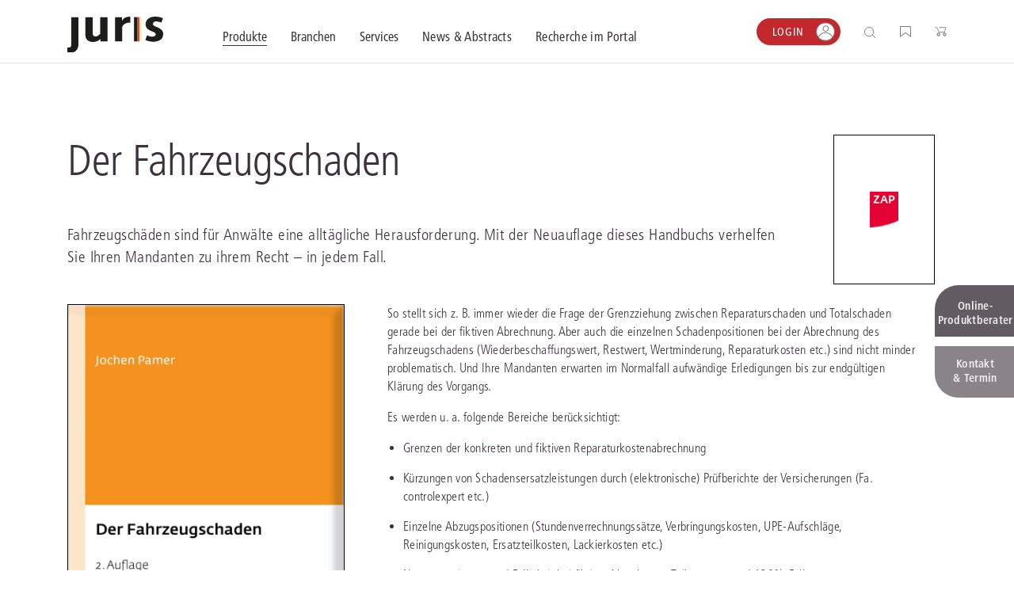

--- FILE ---
content_type: text/html;charset=UTF-8
request_url: https://landesrecht.sachsen-anhalt.de/jportal/nav/produkte/werk/der-fahrzeugschaden.jsp
body_size: 13856
content:

<!DOCTYPE html>
<html lang="de">
<!-- h98e5oiu5vjh76rpfo98ifzte90ht -->
<head>
<script>
window.addEventListener('CookiebotOnAccept', function (e) {
if (Cookiebot.consent.marketing)
{
(function() {
var mf = document.createElement("script");
mf.type = "text/javascript"; mf.defer = true;
mf.src = "//cdn.mouseflow.com/projects/f767e9b4-b5a5-4e7e-83a7-99044c4aac9a.js";
document.getElementsByTagName("head")[0].appendChild(mf);
})();
}
}, false);
</script>
<meta name="facebook-domain-verification" content="6v3gwbrl1cvrryjby4i19h9cdqcgml" />
<title>Der Fahrzeugschaden</title>
<!-- metatags -->
<meta name='robots' content='all' />
<meta name="verify-v1" content="vYD6ecFy/6NeqCDKAL1jCdBYf5ICtlF69p5LhBKI1YA=" />
<meta name="description" content="Pamer, Der Fahrzeugschaden - Digital & intelligent vernetzt im juris Portal ✔️" />
<!-- END metatags -->
<meta charset="utf-8">
<meta name="viewport" content="width=device-width, initial-scale=1, shrink-to-fit=no">
<!-- V37_26_02_V37_26_02 09.01.2026 12:02:51 - 20.01.2026 05:30:58 - anon - CD5FECCD5DAABC6EE3CE55E01D2045C9.jp24 - jpkv - jploginkv -->
<link rel="icon" href="https://www.juris.de/jportal/nav/favicon.ico" type="image/x-icon">
<link rel="shortcut icon" href="https://www.juris.de/jportal/nav/favicon.ico" />
<meta name="title" content="Der Fahrzeugschaden&nbsp;|&nbsp;juris">
<link rel="canonical" href="https://www.juris.de/jportal/nav/produkte/werk/der-fahrzeugschaden.jsp" />
<meta name="twitter:title" content="Der Fahrzeugschaden&nbsp;|&nbsp;juris">
<meta name="twitter:description" content="Pamer, Der Fahrzeugschaden - Digital & intelligent vernetzt im juris Portal ✔️">
<meta name="twitter:image" content="https://www.juris.de/jportal/cms/remote_media/media/produktbilder_1/dav_hb_fzs.png">
<meta property="og:title" content="Der Fahrzeugschaden&nbsp;|&nbsp;juris">
<meta property="og:description" content="Pamer, Der Fahrzeugschaden - Digital & intelligent vernetzt im juris Portal ✔️">
<meta property="og:image" content="https://www.juris.de/jportal/cms/remote_media/media/produktbilder_1/dav_hb_fzs.png">
<meta property="og:type" content="website">
<script type="text/javascript">
  // Funktion zum Auslesen eines Cookies
  function getCookie(name) {
   const match = document.cookie.match(new RegExp('(^| )' + name + '=([^;]+)'));
  return match ? match[2] : null;
 }
window.addEventListener('CookiebotOnConsentReady', function (e) {
if (Cookiebot.consent.marketing){
}
}, false);
</script>
<script>(
function(w,d,s,l,i)
{
w[l]=w[l]||[];
w[l].push({'gtm.start':new Date().getTime(),event:'gtm.js'});
var f = d.getElementsByTagName(s)[0];
var j = d.createElement(s);
var dl;
if(l!='dataLayer')
{
dl = '&l='+l;
}
else
{
dl = '';
}
j.async=true;
j.src='https://www.googletagmanager.com/gtm.js?id='+i+dl;f.parentNode.insertBefore(j,f);})
(window,document,'script','dataLayer','GTM-KDMPQ3');
</script>
<script async src="https://www.googletagmanager.com/gtag/js?id=AW-872666471"></script>
<script>
window.dataLayer = window.dataLayer || [];
function gtag(){dataLayer.push(arguments);}
gtag('js', new Date());
gtag('config', 'AW-872666471');
</script>
<link rel="stylesheet" href="/jportal/nav/css/relaunch2021css/main.min-2.css?v=1768485633708">
<link rel="stylesheet" href="/jportal/nav/css/relaunch2021css/main.min.css.map?v=1768485628007">
<link rel="stylesheet" href="/jportal/nav/css/relaunch2021css/cb.css?v=1641571419197">
<script type="text/javascript">
function getCookieValue(a) {
const b = document.cookie.match('(^|;)\\s*' + a + '\\s*=\\s*([^;]+)');
return b ? b.pop() : '';
}
function get_etseg1(){
const init_out = "kein";
var out = init_out;
const FULLCUSTOMER = "fullcustomer";
const TESTCUSTOMER = "testcustomer";
const ACTIONCUSTOMER = "actioncustomer";
const c_full = getCookieValue(FULLCUSTOMER);
const c_test = getCookieValue(TESTCUSTOMER);
const c_action = getCookieValue(ACTIONCUSTOMER);
if(c_full == "1"){
out = FULLCUSTOMER;
} else if (c_test == "1"){
out = TESTCUSTOMER;
}
if (c_action == "1"){
out = (out != init_out) ? out +"_action" : ACTIONCUSTOMER;
}
return out;
}
</script>
<script type="text/javascript">
<!-- Copyright (c) 2000-2022 etracker GmbH. All rights reserved. -->
<!-- This material may not be reproduced, displayed, modified or distributed -->
<!-- without the express prior written permission of the copyright holder. -->
<!-- etracker tracklet 5.0 -->
// var et_pagename = "";
// var et_areas = "";
// var et_tval = 0;
// var et_tsale = 0;
// var et_tonr = "";
// var et_basket = "";
var et_seg1 = get_etseg1();
</script>
<script id="_etLoader" type="text/javascript" charset="UTF-8" data-block-cookies="true" data-respect-dnt="true" data-secure-code="ho94EK" src="//code.etracker.com/code/e.js" async></script>
<!-- etracker tracklet 5.0 end -->
</head>
<body>
<!-- Google Tag Manager (noscript) -->
<noscript><iframe src="https://www.googletagmanager.com/ns.html?id=GTM-KDMPQ3"
height="0" width="0" style="display:none;visibility:hidden"></iframe></noscript>
<!-- End Google Tag Manager (noscript) -->
<header class="header">
<div class="navigation" >
<div class="container">
<div class="navigation__content">
<button class="navigation__menu-button">
<img class="navigation__menu-button--menu" src="/jportal/nav/assets/icons/icon_burger_menu.svg"></img>
<img class="navigation__menu-button--close" src="/jportal/nav/assets/icons/icon_close_cross.svg"></img>
</button>
<div class="navigation__logo">
<a href="/jportal/nav/index.jsp"
title="juris Logo"
>
<img class="navigation__logo-image"
src="/jportal/nav/assets/logos/juris-logo-without-claim.svg"
alt="juris Logo"
>
</a>
</div>
<nav class="navigation__main">
<div class="navigation__main-container container">
<ul class="navigation__list">
<li class="navigation__list-item">
<button class="navigation__link navigation__link--active megamenu__button" data-megamenu-level="0">
<span class="navigation__link-text">Produkte</span>
</button>
<div class="megamenu container" >
<div class="megamenu__content megamenu__content--products">
<div class="megamenu__row row">
<div class="col-12">
<button class="megamenu__back text-icon-link text-icon-link--back">
<span class="text-icon-link__icon"></span>
<span class="text-icon-link__text">zurück</span>
</button>
</div>
<div class="col-12">
<div class="megamenu__header">
<div class="megamenu__header-text-content">
<h2 class="megamenu__title">Wählen Sie bitte ein Produktsegment.</h2>
<div class="megamenu__text">Schalten Sie mit unseren flexibel kombinierbaren Produkten Inhalte und Features im juris Portal frei. <a class="cta-button cta-button--button-white mb-0 ml-2"
href="/jportal/nav/produkte/unsere-produkte.jsp"
target="_self" >Alle Produkte anzeigen</a>
</div>
</div>
<div class="megamenu__button-container">
<div class="megamenu__button-wishlist">
<a href="/jportal/nav/produkte/merkliste/index.jsp" class="navigation__function-link">
<img class="navigation__function-image navigation__function-image--wishlist" src="/jportal/nav/assets/icons/wunschliste.svg" alt="">
<span class="navigation__function-marker navigation__function-marker--wishlist" style="visibility: hidden;">
<span class="navigation__function-marker-text navigation__function-marker-text--wishlist">0</span>
</span>
</a>
</div>
<div class="megamenu__button-shopping-cart">
<a href="/jportal/nav/juris-shop/index.jsp" class="navigation__function-link">
<img class="navigation__function-image" src="/jportal/nav/assets/icons/einkaufswagen.svg" alt="">
<span class="navigation__function-marker navigation__function-marker--cart">
<span class="navigation__function-marker-text navigation__function-marker-text--cart">0</span>
</span>
</a>
</div>
</div>
</div>
</div>
</div>
<div class="megamenu__row row justify-content-between">
<div class="col-12 col-md-6 col-lg-3 megamenu__col">
<div class="teaser-card teaser-card--megamenu teaser-card--recht">
<a class="teaser-card__wrapper-link" href="/jportal/nav/recht/index.jsp">
<div class="teaser-card__image-link" href="/jportal/nav/recht/index.jsp">
<picture class="teaser-card__image">
<source media="(min-width:375px)" srcset="/jportal/nav/bilder/header/jur-header-kanzlei-post.webp">
<img src="/jportal/nav/bilder/header/jur-header-kanzlei-post.jpg"
srcset="/jportal/nav/bilder/header/jur-header-kanzlei-post.jpg 1x, /jportal/nav/bilder/header/jur-header-kanzlei-post.jpg 2x"
alt="juris Recht"
>
</picture>
</div>
<div class="teaser-card__title"><span>juris Recht</span></div>
<div class="teaser-card__text">
<p>Vollständig und vernetzt: Übergreifende Rechtsinformationen sowie vertiefende Inhalte zu allen Fachgebieten <strong>für Legal Professionals</strong>.</p>
</div>
<span class="text-icon-link text-icon-link--link">
<span class="text-icon-link__icon"></span>
<span class="text-icon-link__text">mehr erfahren</span>
</span>
</a>
<div class="megamenu" >
<div class="container megamenu__content">
<div class="megamenu__row row">
<div class="col-12">
<button class="megamenu__back megamenu__back--subpage text-icon-link text-icon-link--back">
<span class="text-icon-link__icon"></span>
<span class="text-icon-link__text">zurück</span>
</button>
</div>
<div class="col-10 col-md-5 col-lg-3">
<div class="megamenu__product-category">
<a class="megamenu__product-category-image-link"
href="/jportal/nav/recht/index.jsp#recht"
title="zu den Produkten">
<picture class="megamenu__product-category-image">
<source media="(min-width:375px)" srcset="/jportal/nav/bilder/header/jur-header-kanzlei-post.webp">
<img src="/jportal/nav/bilder/header/jur-header-kanzlei-post.jpg"
srcset="/jportal/nav/bilder/header/jur-header-kanzlei-post.jpg 1x, /jportal/nav/bilder/header/jur-header-kanzlei-post.jpg 2x"
alt="juris Recht"
>
</picture>
</a>
<span class="megamenu__product-category-title">juris Recht</span>
<a class="cta-button cta-button--button-white"
href="/jportal/nav/recht/index.jsp#recht"
>zu den Produkten</a>
</div>
</div>
<div class="col-12 d-md-none">
<hr>
</div>
<div class="col-10 col-md-6 col-lg-7 megamenu__product-category-content">
<div class="row">
<div class="col-12">
<span class="megamenu__category-title">
Oder direkt in einen Bereich einsteigen?
</span>
</div>
<div class="col-12 col-lg-6">
<div class="megamenu-intro" >
<span class="megamenu-intro__headline">Grundausstattung</span>
<div class="megamenu-intro__text"><p>Legen Sie die zuverl&auml;ssige und fachgebiets&uuml;bergreifende Basis f&uuml;r Ihren Rechtsalltag.</p></div>
<a
href="/jportal/nav/produkte/unsere-produkte.jsp#grundausstattung"
target="_self"
class="text-icon-link text-icon-link--link"
>
<span class="text-icon-link__icon"></span>
<span class="text-icon-link__text">zur Grundausstattung</span>
</a>
</div>
</div>
<div class="col-12 col-lg-6">
<div class="megamenu-intro" >
<span class="megamenu-intro__headline">Vertiefende Inhalte</span>
<div class="megamenu-intro__text"><p>Profitieren Sie von erg&auml;nzenden L&ouml;sungen und Arbeitshilfen f&uuml;r ausgew&auml;hlte Anwendungsbereiche.</p></div>
<a
href="/jportal/nav/produkte/unsere-produkte.jsp#vertiefedeineinhalte"
target="_self"
class="text-icon-link text-icon-link--link"
>
<span class="text-icon-link__icon"></span>
<span class="text-icon-link__text">zu den Inhalten</span>
</a>
</div>
</div>
<div class="col-12 mt-3 mt-lg-0">
<div class="megamenu-intro">
<span class="megamenu-intro__headline">Fachgebiete</span>
<div class="megamenu-intro__text"><p>Finden Sie L&ouml;sungen und Inhalte, die zu Ihrem Fachgebiet passen.</p></div>
</div>
<ul class="megamenu__subpages megamenu__subpages--col-2">
<li class="megamenu__subpage">
<a href="/jportal/nav/produkte/unsere-produkte.jsp#arbeit" class="text-icon-link text-icon-link--link">
<span class="text-icon-link__icon"></span>
<span class="text-icon-link__text">Arbeitsrecht</span>
</a>
</li>
<li class="megamenu__subpage">
<a href="/jportal/nav/produkte/unsere-produkte.jsp#aussenwirtschaft" class="text-icon-link text-icon-link--link">
<span class="text-icon-link__icon"></span>
<span class="text-icon-link__text">Außenwirtschaftsrecht</span>
</a>
</li>
<li class="megamenu__subpage">
<a href="/jportal/nav/produkte/unsere-produkte.jsp#bank" class="text-icon-link text-icon-link--link">
<span class="text-icon-link__icon"></span>
<span class="text-icon-link__text">Bankrecht</span>
</a>
</li>
<li class="megamenu__subpage">
<a href="/jportal/nav/produkte/unsere-produkte.jsp#compliance" class="text-icon-link text-icon-link--link">
<span class="text-icon-link__icon"></span>
<span class="text-icon-link__text">Compliance</span>
</a>
</li>
<li class="megamenu__subpage">
<a href="/jportal/nav/produkte/unsere-produkte.jsp#datenschutz" class="text-icon-link text-icon-link--link">
<span class="text-icon-link__icon"></span>
<span class="text-icon-link__text">Datenschutzrecht</span>
</a>
</li>
<li class="megamenu__subpage">
<a href="/jportal/nav/produkte/unsere-produkte.jsp#erb" class="text-icon-link text-icon-link--link">
<span class="text-icon-link__icon"></span>
<span class="text-icon-link__text">Erbrecht</span>
</a>
</li>
<li class="megamenu__subpage">
<a href="/jportal/nav/produkte/unsere-produkte.jsp#familie" class="text-icon-link text-icon-link--link">
<span class="text-icon-link__icon"></span>
<span class="text-icon-link__text">Familienrecht</span>
</a>
</li>
<li class="megamenu__subpage">
<a href="/jportal/nav/produkte/unsere-produkte.jsp#hug" class="text-icon-link text-icon-link--link">
<span class="text-icon-link__icon"></span>
<span class="text-icon-link__text">Handels- und Gesellschaftsrecht</span>
</a>
</li>
<li class="megamenu__subpage">
<a href="/jportal/nav/produkte/unsere-produkte.jsp#insolvenz" class="text-icon-link text-icon-link--link">
<span class="text-icon-link__icon"></span>
<span class="text-icon-link__text">Insolvenzrecht</span>
</a>
</li>
<li class="megamenu__subpage">
<a href="/jportal/nav/produkte/unsere-produkte.jsp#itundmedien" class="text-icon-link text-icon-link--link">
<span class="text-icon-link__icon"></span>
<span class="text-icon-link__text">IT-und Medienrecht</span>
</a>
</li>
<li class="megamenu__subpage">
<a href="/jportal/nav/produkte/unsere-produkte.jsp#kanzlei" class="text-icon-link text-icon-link--link">
<span class="text-icon-link__icon"></span>
<span class="text-icon-link__text">Kanzleimanagement</span>
</a>
</li>
<li class="megamenu__subpage">
<a href="/jportal/nav/produkte/unsere-produkte.jsp#medizin" class="text-icon-link text-icon-link--link">
<span class="text-icon-link__icon"></span>
<span class="text-icon-link__text">Medizinrecht</span>
</a>
</li>
<li class="megamenu__subpage">
<a href="/jportal/nav/produkte/unsere-produkte.jsp#mietundweg" class="text-icon-link text-icon-link--link">
<span class="text-icon-link__icon"></span>
<span class="text-icon-link__text">Miet- und Wohneigentumsrecht</span>
</a>
</li>
<li class="megamenu__subpage">
<a href="/jportal/nav/produkte/unsere-produkte.jsp#notare" class="text-icon-link text-icon-link--link">
<span class="text-icon-link__icon"></span>
<span class="text-icon-link__text">Notare</span>
</a>
</li>
<li class="megamenu__subpage">
<a href="/jportal/nav/produkte/unsere-produkte.jsp#oeffentlicherdienst" class="text-icon-link text-icon-link--link">
<span class="text-icon-link__icon"></span>
<span class="text-icon-link__text">Öffentliches Dienstrecht</span>
</a>
</li>
<li class="megamenu__subpage">
<a href="/jportal/nav/produkte/unsere-produkte.jsp#oeffentlichesrecht" class="text-icon-link text-icon-link--link">
<span class="text-icon-link__icon"></span>
<span class="text-icon-link__text">Öffentliches Recht</span>
</a>
</li>
<li class="megamenu__subpage">
<a href="/jportal/nav/produkte/unsere-produkte.jsp#sozial" class="text-icon-link text-icon-link--link">
<span class="text-icon-link__icon"></span>
<span class="text-icon-link__text">Sozialrecht</span>
</a>
</li>
<li class="megamenu__subpage">
<a href="/jportal/nav/produkte/unsere-produkte.jsp#steuer" class="text-icon-link text-icon-link--link">
<span class="text-icon-link__icon"></span>
<span class="text-icon-link__text">Steuerrecht</span>
</a>
</li>
<li class="megamenu__subpage">
<a href="/jportal/nav/produkte/unsere-produkte.jsp#straf" class="text-icon-link text-icon-link--link">
<span class="text-icon-link__icon"></span>
<span class="text-icon-link__text">Strafrecht</span>
</a>
</li>
<li class="megamenu__subpage">
<a href="/jportal/nav/produkte/unsere-produkte.jsp#unternehmen" class="text-icon-link text-icon-link--link">
<span class="text-icon-link__icon"></span>
<span class="text-icon-link__text">Unternehmensjuristen</span>
</a>
</li>
<li class="megamenu__subpage">
<a href="/jportal/nav/produkte/unsere-produkte.jsp#verkehr" class="text-icon-link text-icon-link--link">
<span class="text-icon-link__icon"></span>
<span class="text-icon-link__text">Verkehrsrecht</span>
</a>
</li>
<li class="megamenu__subpage">
<a href="/jportal/nav/produkte/unsere-produkte.jsp#versicherung" class="text-icon-link text-icon-link--link">
<span class="text-icon-link__icon"></span>
<span class="text-icon-link__text">Versicherungsrecht</span>
</a>
</li>
<li class="megamenu__subpage">
<a href="/jportal/nav/produkte/unsere-produkte.jsp#wettbewerb" class="text-icon-link text-icon-link--link">
<span class="text-icon-link__icon"></span>
<span class="text-icon-link__text">Wettbewerbs- und Immaterialgüterrecht</span>
</a>
</li>
<li class="megamenu__subpage">
<a href="/jportal/nav/produkte/unsere-produkte.jsp#zivil" class="text-icon-link text-icon-link--link">
<span class="text-icon-link__icon"></span>
<span class="text-icon-link__text">Zivil- und Zivilprozessrecht</span>
</a>
</li>
</ul>
</div>
</div>
</div>
</div>
</div>
</div>
</div>
</div>
<div class="col-12 col-md-6 col-lg-3 megamenu__col">
<div class="teaser-card teaser-card--megamenu teaser-card--buisness">
<a class="teaser-card__wrapper-link" href="/jportal/nav/business/index.jsp">
<div class="teaser-card__image-link" href="/jportal/nav/business/index.jsp">
<picture class="teaser-card__image">
<source media="(min-width:375px)" srcset="/jportal/nav/bilder/header/jur-header-steuerberater-post.webp">
<img src="/jportal/nav/bilder/header/jur-header-steuerberater-post.jpg"
srcset="/jportal/nav/bilder/header/jur-header-steuerberater-post.jpg 1x, /jportal/nav/bilder/header/jur-header-steuerberater-post.jpg 2x"
alt="juris Business"
>
</picture>
</div>
<div class="teaser-card__title"><span>juris Business</span></div>
<div class="teaser-card__text">
<p>Praxisnah und intuitiv: Schutz vor rechtlichen Risiken <strong>für Unternehmen, Institutionen und Steuerberater</strong>.</p>
</div>
<span class="text-icon-link text-icon-link--link">
<span class="text-icon-link__icon"></span>
<span class="text-icon-link__text">mehr erfahren</span>
</span>
</a>
<div class="megamenu" >
<div class="container megamenu__content">
<div class="megamenu__row row">
<div class="col-12">
<button class="megamenu__back megamenu__back--subpage text-icon-link text-icon-link--back">
<span class="text-icon-link__icon"></span>
<span class="text-icon-link__text">zurück</span>
</button>
</div>
<div class="col-10 col-md-5 col-lg-3">
<div class="megamenu__product-category">
<a class="megamenu__product-category-image-link"
href="/jportal/nav/business/index.jsp#business"
title="zu den Produkten">
<picture class="megamenu__product-category-image">
<source media="(min-width:375px)" srcset="/jportal/nav/bilder/header/jur-header-steuerberater-post.webp">
<img src="/jportal/nav/bilder/header/jur-header-steuerberater-post.jpg"
srcset="/jportal/nav/bilder/header/jur-header-steuerberater-post.jpg 1x, /jportal/nav/bilder/header/jur-header-steuerberater-post.jpg 2x"
alt="juris Business"
>
</picture>
</a>
<span class="megamenu__product-category-title">juris Business</span>
<a class="cta-button cta-button--button-white"
href="/jportal/nav/business/index.jsp#business"
>zu den Produkten</a>
</div>
</div>
<div class="col-12 d-md-none">
<hr>
</div>
<div class="col-10 col-md-6 col-lg-7 megamenu__product-category-content">
<div class="row">
<div class="col-12">
<span class="megamenu__category-title">
juris Business
</span>
</div>
<div class="col-12 col-lg-6">
<div class="megamenu-intro" >
<span class="megamenu-intro__headline">juris Business</span>
<div class="megamenu-intro__text"><p>Praxisnah und pragmatisch: Freuen Sie sich auf anwendungsorientierte L&ouml;sungen f&uuml;r Unternehmen, die in K&uuml;rze verf&uuml;gbar sein werden.</p></div>
<a
href="/jportal/nav/produkte/unsere-produkte.jsp#business"
target="_self"
class="text-icon-link text-icon-link--link"
>
<span class="text-icon-link__icon"></span>
<span class="text-icon-link__text">zu den Produkten</span>
</a>
</div>
</div>
<div class="col-12 mt-3 mt-lg-0">
<div class="megamenu-intro">
</div>
<ul class="megamenu__subpages megamenu__subpages--col-2">
</ul>
</div>
</div>
</div>
</div>
</div>
</div>
</div>
</div>
<div class="col-12 col-md-6 col-lg-3 megamenu__col">
<div class="teaser-card teaser-card--megamenu teaser-card--akademie">
<a class="teaser-card__wrapper-link" href="/jportal/nav/akademie/index.jsp">
<div class="teaser-card__image-link" href="/jportal/nav/akademie/index.jsp">
<picture class="teaser-card__image">
<source media="(min-width:375px)" srcset="/jportal/nav/bilder/header/jur-header-akademie-post.webp">
<img src="/jportal/nav/bilder/header/jur-header-akademie-post.jpg"
srcset="/jportal/nav/bilder/header/jur-header-akademie-post.jpg 1x, /jportal/nav/bilder/header/jur-header-akademie-post.jpg 2x"
alt="juris Akademie"
>
</picture>
</div>
<div class="teaser-card__title"><span>juris Akademie</span></div>
<div class="teaser-card__text">
<p>Qualifiziert und zertifiziert: Online-Fortbildungen <strong>für Fachanwälte</strong> in allen wichtigen Fachgebieten.</p>
</div>
<span class="text-icon-link text-icon-link--link">
<span class="text-icon-link__icon"></span>
<span class="text-icon-link__text">mehr erfahren</span>
</span>
</a>
<div class="megamenu" >
<div class="container megamenu__content">
<div class="megamenu__row row">
<div class="col-12">
<button class="megamenu__back megamenu__back--subpage text-icon-link text-icon-link--back">
<span class="text-icon-link__icon"></span>
<span class="text-icon-link__text">zurück</span>
</button>
</div>
<div class="col-10 col-md-5 col-lg-3">
<div class="megamenu__product-category">
<a class="megamenu__product-category-image-link"
href="/jportal/nav/akademie/index.jsp#akademie"
title="zu den Produkten">
<picture class="megamenu__product-category-image">
<source media="(min-width:375px)" srcset="/jportal/nav/bilder/header/jur-header-akademie-post.webp">
<img src="/jportal/nav/bilder/header/jur-header-akademie-post.jpg"
srcset="/jportal/nav/bilder/header/jur-header-akademie-post.jpg 1x, /jportal/nav/bilder/header/jur-header-akademie-post.jpg 2x"
alt="juris Akademie"
>
</picture>
</a>
<span class="megamenu__product-category-title">juris Akademie</span>
<a class="cta-button cta-button--button-white"
href="/jportal/nav/akademie/index.jsp#akademie"
>zu den Produkten</a>
</div>
</div>
<div class="col-12 d-md-none">
<hr>
</div>
<div class="col-10 col-md-6 col-lg-7 megamenu__product-category-content">
<div class="row">
<div class="col-12">
<span class="megamenu__category-title">
juris Akademie
</span>
</div>
<div class="col-12 col-lg-6">
<div class="megamenu-intro" >
<span class="megamenu-intro__headline">Qualifizierte und zertifizierte Fortbildung</span>
<div class="megamenu-intro__text"><p>Vertiefen Sie online Ihre Kenntnisse in verschiedensten Fachgebieten, um immer auf dem neuesten Rechtsstand zu sein.</p></div>
<a
href="/jportal/nav/produkte/unsere-produkte.jsp#akademie"
target="_self"
class="text-icon-link text-icon-link--link"
>
<span class="text-icon-link__icon"></span>
<span class="text-icon-link__text">zu den Produkten</span>
</a>
</div>
</div>
<div class="col-12 mt-3 mt-lg-0">
<div class="megamenu-intro">
</div>
<ul class="megamenu__subpages megamenu__subpages--col-2">
</ul>
</div>
</div>
</div>
</div>
</div>
</div>
</div>
</div>
</div>
<hr>
<div class="megamenu__row row justify-content-between">
<div class="megamenu__consulting-tool">
<div class="megamenu__consulting-tool-container container">
<div class="megamenu__consulting-tool-text-content">
<h3 class="megamenu__consulting-tool-headline">PRODUKTBERATUNG</h3>
<div class="megamenu__consulting-tool-info-text">
<p>Wir beraten Sie persönlich unter <strong>0681 - 5866 4466</strong> (Mo-Do 9-18 Uhr, Fr 9-17 Uhr).<br>
Testen Sie auch gerne unseren Online-Produktberater für eine erste Produktempfehlung.</p>
</div>
</div>
<div class="megamenu__product-advisor-container">
<span class=""><a class="cta-button cta-button--button-white"
href="/jportal/nav/produkte/index.jsp#/fragen/branche"
target="_self" >Online-Produktberater starten</a>
</span>
</div>
</div>
</div>
</div>
</div>
</div>
</li>
<li class="navigation__list-item">
<button class="navigation__link megamenu__button" data-megamenu-level="0">
<span class="navigation__link-text">Branchen</span>
</button>
<div class="megamenu container" >
<div class="megamenu__content megamenu__content--branchs">
<div class="megamenu__row row">
<div class="col-12">
<button class="megamenu__back text-icon-link text-icon-link--back">
<span class="text-icon-link__icon"></span>
<span class="text-icon-link__text">zurück</span>
</button>
</div>
<div class="col-12">
<div class="megamenu__header">
<div class="megamenu__header-text-content">
<h2 class="megamenu__title">Kompetenz für jede Branche</h2>
<div class="megamenu__text">Erfahren Sie, welche Vorteile die Lösungen von juris für Ihre Branche bieten.</div>
</div>
<div class="megamenu__button-container">
<div class="megamenu__button-wishlist">
<a href="/jportal/nav/produkte/merkliste/index.jsp" class="navigation__function-link">
<img class="navigation__function-image navigation__function-image--wishlist" src="/jportal/nav/assets/icons/wunschliste.svg" alt="">
<span class="navigation__function-marker navigation__function-marker--wishlist" style="visibility: hidden;">
<span class="navigation__function-marker-text navigation__function-marker-text--wishlist">0</span>
</span>
</a>
</div>
<div class="megamenu__button-shopping-cart">
<a href="/jportal/nav/juris-shop/index.jsp" class="navigation__function-link">
<img class="navigation__function-image" src="/jportal/nav/assets/icons/einkaufswagen.svg" alt="">
<span class="navigation__function-marker navigation__function-marker--cart">
<span class="navigation__function-marker-text navigation__function-marker-text--cart">0</span>
</span>
</a>
</div>
</div>
</div>
</div>
</div>
<div class="megamenu__row row">
<div class="col-12 col-md-6 col-lg-3 megamenu__col">
<div class="teaser-card teaser-card--megamenu teaser-card--branche">
<a class="teaser-card__wrapper-link" href="/jportal/nav/branchen/index.jsp" title="alle Branchen">
<div class="teaser-card__image-link">
<picture class="teaser-card__image">
<source media="(min-width:375px)" srcset="/jportal/nav/bilder/header/jur-header-recht-post.webp">
<img src="/jportal/nav/bilder/header/jur-header-recht-post.webp"
srcset="/jportal/nav/bilder/header/jur-header-recht-post.webp 1x, /jportal/nav/bilder/header/jur-header-recht-post.webp 2x"
alt="Alle Branchen"
>
</picture>
</div>
<div class="teaser-card__text">
<p>Bei juris erhalten Sie genau die juristischen Informationen und Management-Tools, die Ihre Arbeitsprozesse erleichtern &ndash; aktuell, vollst&auml;ndig und intelligent vernetzt.</p><p>Durch unsere langj&auml;hrige Zusammenarbeit mit namhaften Kunden konnten wir unser Portfolio optimal auf Ihre Anforderungen abstimmen.</p>
</div>
<span class="text-icon-link text-icon-link--link">
<span class="text-icon-link__icon"></span>
<span class="text-icon-link__text">alle Branchen</span>
</span>
</a>
</div>
</div>
<div class="col-12 col-md-6 col-lg-6 megamenu__col">
<div class="megamenu__branchen-list">
<div class="megamenu-intro">
<span class="megamenu-intro__headline">DIREKT ZU IHRER BRANCHE</span>
</div>
<div class="megamenu__sublinks megamenu__sublinks--as-partial">
<ol class="navigation-sublinks">
<li class="navigation-sublinks__sublink">
<a href="/jportal/nav/branchen/rechtsanwaltskanzlei/index.jsp" class="text-icon-link text-icon-link--link">
<span class="text-icon-link__icon"></span>
<span class="text-icon-link__text">Rechtsanwaltskanzlei</span>
</a>
</li>
<li class="navigation-sublinks__sublink">
<a href="/jportal/nav/branchen/notariat/index.jsp" class="text-icon-link text-icon-link--link">
<span class="text-icon-link__icon"></span>
<span class="text-icon-link__text">Notariat</span>
</a>
</li>
<li class="navigation-sublinks__sublink">
<a href="/jportal/nav/branchen/steuerberatung-und-wirtschaftsprüfung/index.jsp" class="text-icon-link text-icon-link--link">
<span class="text-icon-link__icon"></span>
<span class="text-icon-link__text">Steuerberatung und Wirtschaftsprüfung</span>
</a>
</li>
<li class="navigation-sublinks__sublink">
<a href="/jportal/nav/branchen/öffentliche-verwaltung/index.jsp" class="text-icon-link text-icon-link--link">
<span class="text-icon-link__icon"></span>
<span class="text-icon-link__text">Öffentliche Verwaltung</span>
</a>
</li>
<li class="navigation-sublinks__sublink">
<a href="/jportal/nav/branchen/vereine-und-verbände/index.jsp" class="text-icon-link text-icon-link--link">
<span class="text-icon-link__icon"></span>
<span class="text-icon-link__text">Vereine und Verbände</span>
</a>
</li>
<li class="navigation-sublinks__sublink">
<a href="/jportal/nav/branchen/unternehmen/index.jsp" class="text-icon-link text-icon-link--link">
<span class="text-icon-link__icon"></span>
<span class="text-icon-link__text">Unternehmen</span>
</a>
</li>
<li class="navigation-sublinks__sublink">
<a href="/jportal/nav/branchen/referendariat/index.jsp" class="text-icon-link text-icon-link--link">
<span class="text-icon-link__icon"></span>
<span class="text-icon-link__text">Referendariat</span>
</a>
</li>
<li class="navigation-sublinks__sublink">
<a href="/jportal/nav/branchen/studium-und-hochschule/index.jsp" class="text-icon-link text-icon-link--link">
<span class="text-icon-link__icon"></span>
<span class="text-icon-link__text">Studium und Hochschule</span>
</a>
</li>
</ol>
</div>
</div>
</div>
<div class="col-12 col-md-6 col-lg-3 megamenu__col">
<div class="megamenu-text" >
<span class="megamenu-text__headline">KUNDENSTIMMEN</span>
<div class="megamenu-text__text"><p><i>&bdquo;Als Anwalt muss ich t&auml;glich Gerichtsurteile, nicht nur Ausschnitte oder Leits&auml;tze, recherchieren und pr&uuml;fen. juris erm&ouml;glicht mir das &ndash; einfach und unkompliziert.&ldquo;</i></p><p>Cedric Knop, Rechtsanwalt und Partner, KT Rechtsanw&auml;lte</p></div>
</div>
</div>
</div>
<hr />
</div>
</div>
</li>
<li class="navigation__list-item">
<button class="navigation__link megamenu__button" data-megamenu-level="0">
<span class="navigation__link-text">Services</span>
</button>
<div class="megamenu container" >
<div class="megamenu__content megamenu__content--services">
<div class="megamenu__row row">
<div class="col-12">
<button class="megamenu__back text-icon-link text-icon-link--back">
<span class="text-icon-link__icon"></span>
<span class="text-icon-link__text">zurück</span>
</button>
</div>
<div class="col-12">
<div class="megamenu__header">
<div class="megamenu__header-text-content">
<h2 class="megamenu__title">Unsere Services</h2>
<div class="megamenu__text">Fragen zum juris Portal oder zu unseren Produkten? Ihr direkter Draht zu unseren Experten.</div>
</div>
<div class="megamenu__button-container">
<div class="megamenu__button-wishlist">
<a href="/jportal/nav/produkte/merkliste/index.jsp" class="navigation__function-link">
<img class="navigation__function-image navigation__function-image--wishlist" src="/jportal/nav/assets/icons/wunschliste.svg" alt="Merkliste">
<span class="navigation__function-marker navigation__function-marker--wishlist" style="visibility: hidden;">
<span class="navigation__function-marker-text navigation__function-marker-text--wishlist">0</span>
</span>
</a>
</div>
<div class="megamenu__button-shopping-cart">
<a href="/jportal/nav/juris-shop/index.jsp" class="navigation__function-link">
<img class="navigation__function-image" src="/jportal/nav/assets/icons/einkaufswagen.svg" alt="Warenkorb">
<span class="navigation__function-marker navigation__function-marker--cart">
<span class="navigation__function-marker-text navigation__function-marker-text--cart">0</span>
</span>
</a>
</div>
</div>
</div>
</div>
</div>
<div class="megamenu__row row">
<div class="col-10 col-md-6 col-lg-4 megamenu__col">
<div class="teaser-card teaser-card--megamenu teaser-card--branche">
<a class="teaser-card__wrapper-link" href="/jportal/nav/services/index.jsp" title="alle Services">
<div class="teaser-card__image-link">
<picture class="teaser-card__image">
<source media="(min-width:375px)" srcset="/jportal/nav/bilder/header/jur-header-marke-w-post.webp">
<img src="/jportal/nav/bilder/header/jur-header-marke-w-post.jpg"
srcset="/jportal/nav/bilder/header/jur-header-marke-w-post.jpg 1x, /jportal/nav/bilder/header/jur-header-marke-w-post.jpg 2x"
alt="Alle Services"
>
</picture>
</div>
<div class="teaser-card__text">
<p><strong>Damit das Wissen noch besser f&uuml;r Sie arbeitet:</strong> Hilfe, Training, Downloads - hier finden Sie alles, um juris noch besser zu nutzen.</p><p><br /></p><p><strong>Sprechen Sie mit unseren routinierten Referenten &uuml;ber Ihr Anliegen.</strong> Gerne er&ouml;rtern wir gemeinsam, wie das juris Portal Sie am besten unterst&uuml;tzen kann.</p>
</div>
<span class="text-icon-link text-icon-link--link">
<span class="text-icon-link__icon"></span>
<span class="text-icon-link__text">alle Services</span>
</span>
</a>
</div>
</div>
<div class="col-12 col-md-6 col-lg-4 megamenu__col">
<div class="megamenu__listings">
<div class="megamenu-text" >
<span class="megamenu-text__headline">SCHULUNGEN: JURIS EFFIZIENT NUTZEN</span>
<div class="megamenu-text__text"><p>Erfahren Sie in unseren kostenfreien Online-Schulungen, wie Sie die juris Produkte effizient nutzen k&ouml;nnen.<br />Sichern Sie sich jetzt Ihren Schulungstermin.</p></div>
<a
href="/jportal/nav/services/schulungen/index.jsp"
target="_self"
class="text-icon-link text-icon-link--link"
>
<span class="text-icon-link__icon"></span>
<span class="text-icon-link__text">Schulungen und Termine</span>
</a>
</div>
<div class="megamenu__sublinks megamenu__spacer">
<span class="megamenu__sublinks-title">WEITERE SERVICES</span>
<ol class="navigation-sublinks">
<li class="navigation-sublinks__sublink">
<a href="/jportal/nav/services/faqs/index.jsp" class="text-icon-link text-icon-link--link">
<span class="text-icon-link__icon"></span>
<span class="text-icon-link__text">FAQ</span>
</a>
</li>
<li class="navigation-sublinks__sublink">
<a href="/jportal/nav/services/downloads/index.jsp" class="text-icon-link text-icon-link--link">
<span class="text-icon-link__icon"></span>
<span class="text-icon-link__text">Downloads</span>
</a>
</li>
<li class="navigation-sublinks__sublink">
<a href="/jportal/nav/services/veranstaltungen/index.jsp" class="text-icon-link text-icon-link--link">
<span class="text-icon-link__icon"></span>
<span class="text-icon-link__text">Veranstaltungen</span>
</a>
</li>
<li class="navigation-sublinks__sublink">
<a href="/jportal/nav/services/news/index.jsp" class="text-icon-link text-icon-link--link">
<span class="text-icon-link__icon"></span>
<span class="text-icon-link__text">juris PraxisReporte</span>
</a>
</li>
</ol>
</div>
</div>
</div>
<div class="col-12 col-md-6 col-lg-4 megamenu__col">
<div class="megamenu-intro" >
<span class="megamenu-intro__headline">PROZESSKOSTENRECHNER</span>
<div class="megamenu-intro__text"><p>Anwaltsgeb&uuml;hren und Gerichtskosten flexibel und pr&auml;zise mit dem bew&auml;hrten juris Prozesskostenrechner berechnen.</p></div>
<a
href="/jportal/nav/services/prozesskostenrechner/index.jsp"
target="_self"
class="text-icon-link text-icon-link--link"
>
<span class="text-icon-link__icon"></span>
<span class="text-icon-link__text">zum Prozesskostenrechner</span>
</a>
</div>
</div>
</div>
<hr>
<div class="megamenu__row row justify-content-between">
<div class="megamenu__consulting-tool">
<div class="megamenu__consulting-tool-container container">
<div class="megamenu__consulting-tool-text-content">
<h3 class="megamenu__consulting-tool-headline">Kontakt</h3>
<div class="megamenu__consulting-tool-info-text">
<p>Wir unterstützen Sie persönlich unter <strong>0681 - 5866 4422</strong> (Mo-Fr 8-18 Uhr).</p>
</div>
</div>
<div class="megamenu__product-advisor-container">
<span class=""><a class="cta-button cta-button--button-white"
href="/jportal/nav/services/kontakt/index.jsp"
target="_self" >Alle Kontaktmöglichkeiten</a>
</span>
</div>
</div>
</div>
</div>
</div>
</div>
</li>
<li class="navigation__list-item">
<a href="/jportal/nav/news-abstracts/index.jsp" class="navigation__link">
<span class="navigation__link-text">News & Abstracts</span>
</a>
</li>
<li class="navigation__list-item">
<a href="/jportal/nav/loginseite.jsp" class="navigation__link">
<span class="navigation__link-text">Recherche im Portal</span>
</a>
</li>
</ul>
</div>
</nav>
<ul class="navigation__functions">
<style>
.logoutbutton {
	background-color: transparent;
	border: 0;
	color: inherit;
	font-family: Frutiger;
	font-weight: 100;
	font-size: 15px;
	letter-spacing: .84px;
}
</style>
	<!-- Login-Box START -->		
	<li class="navigation__function">
		<button class="login-button login-button--open-overlay" id="login-button">
			<span class="login-button__text">LOGIN</span>
			<img class="login-button__icon" src="/jportal/nav/assets/icons/icon-loginmannchen.svg" alt="Icon" title="">
		</button>
		<div class="login-overlay">
			<div class="login-overlay__content">			
				<form id="Form_Login" class="login-overlay__form" name="login" method="post" action="https://jauth.juris.de/jauth/realms/sts/protocol/openid-connect/auth" enctype="application/x-www-form-urlencoded">
					<input type="hidden" name="jauthCheckUrl" value="https://jauth.juris.de/jauth/realms/sts" />
					<input type="hidden" name="scope" value="openid" />
					<input type="hidden" name="response_type" value="code" />
					<input type="hidden" name="redirect_uri" value="https://landesrecht.sachsen-anhalt.de/jportal/cpe/action/JLoginJwt" />
					<input type="hidden" name="state" value="a7feb411-dade-4930-95b2-7e4244b3b9dd" />
					<input type="hidden" name="client_id" value="juris-portal" />
					<div class="login-overlay__input-container">
						<div class="login-overlay__form-row">
							<div class="text-input">
								<div class="text-input__inner">
									<div class="text-input__content">
										<input class="text-input__element" type="text" name="username" id="kennung" placeholder="Benutzername">
										<label class="text-input__label" for="kennung">
											<span class="text-input__label-text">Benutzername</span>
										</label>
									</div>
								</div>
							</div>
						</div>
						<div class="login-overlay__form-row">
							<div class="text-input">
								<div class="text-input__inner">
									<div class="text-input__content">
										<input class="text-input__element" type="password" name="password" id="password" placeholder="Passwort">
										<label class="text-input__label" for="password">
											<span class="text-input__label-text">Passwort</span>
										</label>
										<i class="text-input__password"></i>
									</div>
								</div>
							</div>
						</div>
						<input name="action" type="hidden" value="JLoginUser">
					</div>
					<div class="login-overlay__action-container">								
						<a href="/jportal/nav/hinweisseite.jsp?cmsuri=%2Fhinweisseite.jsp&amp;redirectcmsid=25669" title="Passwort vergessen" class="text-icon-link text-icon-link--link">
							<span class="text-icon-link__icon"></span>
							<span class="text-icon-link__text">Passwort vergessen?</span>
						</a>							
			<!-- Shop aktiv ON/OFF -->
						<!-- im Livesystem on -->
						<a href="/jportal/nav/bestellseiten/freischalten.jsp" title="Freischalten" target="_blank" class="text-icon-link text-icon-link--link">
							<span class="text-icon-link__icon"></span>
							<span class="text-icon-link__text">Freischalten</span>									
						</a>
			<!-- Shop aktiv ON/OFF -->
						<input class="login-overlay__submit" name="login" type="submit" id="loginbutton" value="LOGIN">
					</div>
				</form>
				<button class="login-overlay__close" title="Schließen">
					<img class="login-overlay__close-icon" src="/jportal/nav/assets/icons/icon_close_cross.svg" alt="Schließen">
				</button>
			</div>
		</div>
	</li>
<li class="navigation__function navigation__function--searchbar">
<form method="get"
action="/jportal/nav/services/suche/index.jsp"
class="searchbar"
data-collapsable="true"
data-url="/delivery-service/suggest/de"
data-url-fallback="/delivery-service/select/de">
<div class="searchbar__searchfield">
<button class="searchbar__open" type="button" data-flyout-open-trigger="true">
<img class="searchbar__search-icon" src="/jportal/nav/assets/icons/icon-search.svg" alt="Suchen">
</button>
<button class="searchbar__submit" type="submit">
<img class="searchbar__search-icon" src="/jportal/nav/assets/icons/icon-search.svg" alt="Suchen">
</button>
<input class="searchbar__input" name="q" type="text" placeholder="Was suchen Sie?" autocomplete="off">
<button class="searchbar__reset" type="reset" >
<img class="searchbar__reset-icon" src="/jportal/nav/assets/icons/icon_close_cross.svg" alt="Schließen">
</button>
<div class="searchbar__suggest"></div>
</div>
</form>
</li>
<li class="navigation__function toggle-bookmark-flyout">
<a href="/jportal/nav/produkte/merkliste/index.jsp" class="navigation__function-link">
<img class="navigation__function-image navigation__function-image--wishlist" src="/jportal/nav/assets/icons/wunschliste.svg" alt="Merkliste">
<span class="navigation__function-marker" style="visibility: hidden;">
<span class="navigation__function-marker-text">0</span>
</span>
</a>
</li>
<li class="navigation__function">
<a href="/jportal/nav/juris-shop/index.jsp" class="navigation__function-link">
<img class="navigation__function-image" src="/jportal/nav/assets/icons/einkaufswagen.svg" alt="Warenkorb">
<span class="navigation__function-marker navigation__function-marker--cart">
<span class="navigation__function-marker-text navigation__function-marker-text--cart">0</span>
</span>
</a>
</li>
</ul>
</div>
</div>
<div class="navigation__blocker"></div>
<div class="toast-container" aria-live="polite" aria-atomic="true">
</div>
</div>
</header>
<div class="search-flyout">
<div class="search-flyout__inner">
<form method="get"
action="/jportal/nav/services/suche/index.jsp"
class="searchbar searchbar--expanded"
data-url="/delivery-service/suggest/de"
data-url-fallback="/delivery-service/select/de">
<div class="searchbar__searchfield">
<button class="searchbar__open" type="button">
<img class="searchbar__search-icon" src="/jportal/nav/assets/icons/icon-search.svg" alt="Suchen">
</button>
<button class="searchbar__submit" type="submit">
<img class="searchbar__search-icon" src="/jportal/nav/assets/icons/icon-search.svg" alt="Suchen">
</button>
<input class="searchbar__input" name="q" type="text" placeholder="Suchbegriff" autocomplete="off">
<button class="searchbar__reset" type="reset" data-flyout-close-trigger="true">
<img class="searchbar__reset-icon" src="/jportal/nav/assets/icons/icon_close_cross.svg" alt="Schließen">
</button>
<div class="searchbar__suggest"></div>
</div>
</form>
</div>
</div>
<aside class="cart-flyout">
<button class="cart-flyout__cart" disabled>
<img class="cart-flyout__close-icon" src="/jportal/nav/assets/icons/cart-flyout.svg">
</button>
<div class="cart-flyout__container">
<div class="cart-flyout__title"><p><span class="cart-flyout__title__icon"></span>Warenkorb aktualisiert</p></div>
<div class="cart-flyout__latest-added-item-container">
<div class="cart-flyout__latest-added-item">
<div class="cart-flyout__item-image-wrapper">
<img class="cart-flyout__item-image"
src=""
alt=""
loading="lazy">
<div class="cart-flyout__item-image-shadow"></div>
</div>
<div class="cart-flyout__item-text">
<strong class="cart-flyout__item-title"></strong>
<span class="cart-flyout__item-variant cart-flyout__item-variant--default"></span>
<span class="cart-flyout__item-variant cart-flyout__item-variant--test-discount">90-Tage-Test</span>
<span class="cart-flyout__item-variant cart-flyout__item-variant--test">30-Tage-Test</span>
<span class="cart-flyout__item-license">0 Lizenz(en)</span>
</div>
</div>
</div>
<span class="cart-flyout__previously-added-item-info">bereits hinzugefügt:</span>
<div class="cart-flyout__previously-added-item-container">
<!-- <figure class="cart-flyout__previously-added-item">
<div class="cart-flyout__previously-added-item-image-wrapper">
<img class="cart-flyout__previously-added-item-image"
src="{{this/image/src}}"
alt="{{this/image/alt}}"
loading="lazy">
</div>
<figcaption class="cart-flyout__previously-added-item-title">{{this/title}}</figcaption>
</figure> -->
</div>
<div class="d-flex justify-content-between">
<div class="cart-flyout__close">
<button class="cta-button cta-button--button-white" type="button">
Weiter einkaufen
</button>
</div>
<div class="cart-flyout__to-cart-button">
<a class="cta-button cta-button--button-dark"
href="/jportal/nav/juris-shop/index.jsp"
target="_self" >Zum Warenkorb</a>
</div>
</div>
</div>
</aside>
<div class="juris-shop-pwa-initializer" data-fs-resources="/jportal/nav/juris-shop-pwa/fs-ressourcen.json?v=20262015">
<!-- <div {{type}}
data-product-id="{{magicNumber}}"
data-fs-resources="/jportal/nav/juris-shop-pwa/fs-ressourcen.json?v=20262015"></div> -->
</div>
<main class="main">
<script>
function getCookie(cname) {
var name = cname + "=";
var ca = document.cookie.split(';');
for(var i = 0; i < ca.length; i++) {
var c = ca[i];
while (c.charAt(0) == ' ') {
c = c.substring(1);
}
if (c.indexOf(name) == 0) {
var id_str = c.substring(name.length, c.length);
return id_str.slice(0, id_str.length - 5);
}
}
return "";
}
function onCheckout_addToCart() {
var step_name = " Der Fahrzeugschaden ";
var step_id = getCookie('JSESSIONID');
var step_price = "";
dataLayer.push ({
'event' : 'addToCart',
'ecommerce' : {
'currencyCode': 'EUR',
'add': {
'products': [{
'name': step_name ,
'id': step_id ,
'price': step_price,
'brand': 'juris',
'variant': '1' ,
'quantity' : 1
}]
}
}
});
}
</script>
<!-- projektProduktId: 104233 -->
<!-- produktId: 104228 -->
<!--SolrIndex:on-->
<section class="cs-single-work content-section">
<div class="container">
<div class="single-work-detail">
<div class="single-work-detail__header-description-wrapper">
<div class="single-work-detail__header-text-wrapper">
<h1 class="single-work-detail__title"> Der Fahrzeugschaden</span></h1>
<div class="mb-5"></div>
<div class="single-work-detail__teaser-text">
<div class="textblock textblock--text-large">
<p>Fahrzeugsch&auml;den sind f&uuml;r Anw&auml;lte eine allt&auml;gliche Herausforderung. Mit der Neuauflage dieses Handbuchs verhelfen Sie Ihren Mandanten zu ihrem Recht &ndash; in jedem Fall.</p>
</div>
</div>
</div>
<div class="single-work-detail__info-row">
<a href="https://www.zap-verlag.de/" title="mehr erfahren!" target="_blank" rel="noopener noreferrer" class="single-work-detail__publisher-link" > <img class="single-work-detail__publisher-logo" src="/jportal/cms/remote_media/media/partner_1/ZAP-Logo-Rot.png" title="ZAP Verlag" alt="ZAP Verlag"> </a>
</div>
</div>
<div class="row">
<div class="col-8 col-md-4">
<a href="#pscl">
<div class="single-work-detail__product-image-wrapper">
<img class="single-work-detail__product-image"
src="/jportal/cms/remote_media/media/produktbilder_1/dav_hb_fzs_w365.png"
title=" Der Fahrzeugschaden"
alt=" Der Fahrzeugschaden">
</div>
</a>
</div>
<div class="col-12 col-md-8">
<div class="single-work-detail__long-description">
<section class="cs-textblock">
<div class="pl-md-4 mr-2 pr-md-4">
<div class="textblock">
<p>So stellt sich z. B. immer wieder die Frage der Grenzziehung zwischen Reparaturschaden und Totalschaden gerade bei der fiktiven Abrechnung. Aber auch die einzelnen Schadenpositionen bei der Abrechnung des Fahrzeugschadens (Wiederbeschaffungswert, Restwert, Wertminderung, Reparaturkosten etc.) sind nicht minder problematisch. Und Ihre Mandanten erwarten im Normalfall aufw&auml;ndige Erledigungen bis zur endg&uuml;ltigen Kl&auml;rung des Vorgangs.</p>
<p>Es werden u. a. folgende Bereiche ber&uuml;cksichtigt:</p>
<ul><li>Grenzen der konkreten und fiktiven Reparaturkostenabrechnung</li><li>K&uuml;rzungen von Schadensersatzleistungen durch (elektronische) Pr&uuml;fberichte der Versicherungen (Fa. controlexpert etc.)</li><li>Einzelne Abzugspositionen (Stundenverrechnungss&auml;tze, Verbringungskosten, UPE-Aufschl&auml;ge, Reinigungskosten, Ersatzteilkosten, Lackierkosten etc.)</li><li>Nutzungszeitraum und F&auml;lligkeit bei fiktiver Abrechnung, Teilreparatur und 130&#37;-F&auml;llen</li><li>Neuwertersatz, insbesondere bei Tageszulassung</li><li>Totalschadenabrechnung und MwSt.</li><li>Kaskoschadenprobleme, insb. Glasschaden, neue Versicherungsvertr&auml;ge mit Werkstattbindung und Quotenbildung nach der Schwere des Verschuldens</li><li>Neue Kaskobedingungen und aktuelle h&ouml;chstrichterliche Rechtsprechung zu Kaskoschadenpositionen</li></ul>
</div> </div>
</div> </section>
</div>
</div>
</div>
</div>
</section>
<section class="content-section">
<div class="container">
	<div class="row">
    	<div class="col-12">
            <div class="single-work-detail__author-headline">Herausgeber und Autoren</div>
        </div>  
            <div class="col">
		        <span class="single-work-detail__author-list">
		            <span class="single-work-detail__author-role">
						Herausgeber/Autoren:&nbsp;
		            </span>
  <span class="single-work-detail__author" data-rolle-id="104232"> 
		<!-- Rolle-ID: 104232 -->
		<span class="single-work-detail__author-name">Jochen Pamer</span>
	 </span>

			 	</span>            	            
            </div>
			<div class="col-12"></div>            
	</div>

</div>
</section>
<!--SolrIndex:off-->
		<section id="pscl" class="cs-product-selection-similar content-section content-section--background content-section--grey">
			<div class="container">
				<div class="product-selection-card-list">
					<div class="product-selection-card-list__inner">
						<div class="product-selection-card-list__intro">
							<h2 class="product-selection-card-list__headline">
								Jetzt Produkt wählen
							</h2>
				            <span class="product-selection-card-list__subheadline">
								Der Titel ist in folgenden Produkten enthalten:
				            </span>				
						</div>
						<div class="product-selection-card-list__row row">
								<div class="product-selection-card-list__col col-12 col-md-6 col-lg-4">
									<div class="product-selection-card">
										<div class="product-selection-card__row">
											<div class="product-selection-card__col">
												<a href="/jportal/nav/produkte/juris-straßenverkehrsrecht.jsp"
													title="mehr Informationen"
													class="product-selection-card__picture-link">
													<figure class="figure product-selection-card__figure">
														<picture class="picture product-selection-card__picture">
															<img src="/jportal/cms/remote_media/media/produktbilder_1/karten/juris-strassenverkehrsrecht_Bild200pxhoch.png" 
																srcset="/jportal/cms/remote_media/media/produktbilder_1/karten/juris-strassenverkehrsrecht_Bild200pxhoch.png 1x, /jportal/cms/remote_media/media/produktbilder_1/karten/juris-strassenverkehrsrecht_Bild200pxhoch.png 2x" 
																alt="" loading="lazy">
														</picture>
													</figure>
												</a>
											</div>
											<div class="product-selection-card__col">
												<h2 class="product-selection-card__headline">
													<a href="/jportal/nav/produkte/juris-straßenverkehrsrecht.jsp" title="mehr Informationen">
													juris Straßenverkehrsrecht 
													</a>
												</h2>
												<a href="/jportal/nav/produkte/juris-straßenverkehrsrecht.jsp" title="mehr Informationen">
													<div class="product-selection-card__text">
														 Beantwortet jede Frage im verkehrsrechtlichen Mandat, mit Berührungspunkten zum Zivil-, Verwaltungs- und Strafrecht bis hin zum Versicherungsrecht. 
													</div>
												</a>
												<ul class="product-selection-card__link-list">
													<li class="product-selection-card__link-list-item">
														<a href="/jportal/nav/produkte/juris-straßenverkehrsrecht.jsp" class="text-icon-link text-icon-link--link" title="mehr Informationen">
															<span class="text-icon-link__icon"></span>
															<span class="text-icon-link__text">mehr Informationen</span>
														</a>
													</li>
												</ul>
											</div>
										</div>
									</div>
								</div>	      
						</div>
					</div>
				</div>
			</div>
		</section>

<section class="cs-advantages-box content-section">
<div class="advantages-box">
<div class="container advantages-box__container">
<div class="advantages-box__content">
<h2 class="advantages-box__headline">Ihre Vorteile mit juris</h2>
<div class="row">
<div class="col-12 col-md-6 col-lg-3">
<div class="advantage" >
<div class="row">
<div class="col-6 col-md-5 col-lg-12">
<span class="advantage__headline">
<span class="advantage__headline-icon" style="background-image: url('/jportal/nav/assets/icons/icon-plus-white.svg')"></span>
<span class="advantage__headline-text">Intelligent</span>
</span>
</div>
<div class="col-6 col-md-7 col-lg-12">
<p class="advantage__text">Alle Rechtsinformationen sind untereinander vernetzt, damit Sie noch mehr aus Ihrer Recherche herausholen.</p>
</div>
</div>
</div>
</div>
<div class="col-12 col-md-6 col-lg-3 offset-lg-1">
<div class="advantage" >
<div class="row">
<div class="col-6 col-md-5 col-lg-12">
<span class="advantage__headline">
<span class="advantage__headline-icon" style="background-image: url('/jportal/nav/assets/icons/icon-plus-white.svg')"></span>
<span class="advantage__headline-text">Effizient</span>
</span>
</div>
<div class="col-6 col-md-7 col-lg-12">
<p class="advantage__text">Dank zuverlässiger Recherche-Ergebnisse sparen Sie viel Zeit und Aufwand.</p>
</div>
</div>
</div>
</div>
<div class="col-12 col-md-6 col-lg-3 offset-lg-1">
<div class="advantage" >
<div class="row">
<div class="col-6 col-md-5 col-lg-12">
<span class="advantage__headline">
<span class="advantage__headline-icon" style="background-image: url('/jportal/nav/assets/icons/icon-plus-white.svg')"></span>
<span class="advantage__headline-text">Vollständig</span>
</span>
</div>
<div class="col-6 col-md-7 col-lg-12">
<p class="advantage__text">Greifen Sie auf ein breites Angebot an Fachliteratur aus der jurisAllianz sowie Primärquellen wie Gesetze und Rechtsprechung zu.</p>
</div>
</div>
</div>
</div>
<div class="col-12 col-md-6 col-lg-3">
<div class="advantage" >
<div class="row">
<div class="col-6 col-md-5 col-lg-12">
<span class="advantage__headline">
<span class="advantage__headline-icon" style="background-image: url('/jportal/nav/assets/icons/icon-plus-white.svg')"></span>
<span class="advantage__headline-text">Interaktiv</span>
</span>
</div>
<div class="col-6 col-md-7 col-lg-12">
<p class="advantage__text">Mit den cleveren Features des juris Portals stellen Sie den Wissenstransfer im Team sicher.</p>
</div>
</div>
</div>
</div>
<div class="col-12 col-md-6 col-lg-3 offset-lg-1">
<div class="advantage" >
<div class="row">
<div class="col-6 col-md-5 col-lg-12">
<span class="advantage__headline">
<span class="advantage__headline-icon" style="background-image: url('/jportal/nav/assets/icons/icon-plus-white.svg')"></span>
<span class="advantage__headline-text">Anwendungsorientiert</span>
</span>
</div>
<div class="col-6 col-md-7 col-lg-12">
<p class="advantage__text">Durch die langjährige Zusammenarbeit mit unseren Kunden können Sie sich auf unsere Erfahrung in der Rechtspraxis verlassen.</p>
</div>
</div>
</div>
</div>
<div class="col-12 col-md-6 col-lg-3 offset-lg-1">
<div class="advantage" >
<div class="row">
<div class="col-6 col-md-5 col-lg-12">
<span class="advantage__headline">
<span class="advantage__headline-icon" style="background-image: url('/jportal/nav/assets/icons/icon-plus-white.svg')"></span>
<span class="advantage__headline-text">Zukunftsfähig</span>
</span>
</div>
<div class="col-6 col-md-7 col-lg-12">
<p class="advantage__text">Profitieren Sie dank unseres datenbasierten Ansatzes von Lösungen, die kontinuierlich weiterentwickelt werden.</p>
</div>
</div>
</div>
</div>
</div>
</div>
</div>
</div>
</section>
<nav class="sticky-navbar" >
<ul class="sticky-navbar__list">
<li class="sticky-navbar__list-item">
<button class="sticky-navbar__item-button">
<span class="sticky-navbar__item-text">Online-Produktberater</span>
</button>
<div class="sticky-navbar-overlay">
<button class="sticky-navbar-overlay__close-button">
<span class="sticky-navbar-overlay__close-button-icon"></span>
</button>
<div class="sticky-navbar-overlay__inner">
<div class="sticky-navbar-overlay__content">
<h2 class="sticky-navbar-overlay__headline">Online-Produktberater</h2>
<div class="sticky-navbar-overlay__textblock" >
<div class="sticky-navbar-overlay__textblock-text">
<p><strong>Mit wenigen Angaben werden Ihnen passende Produkte vorgeschlagen.</strong></p>
</div>
</div>
<div class="sticky-navbar-overlay__button-container">
<a class="cta-button cta-button--button-white cta-button--uppercase sticky-navbar-overlay__button" href="https://www.juris.de/jportal/nav/recht/index.jsp#/fragen/branche?etcc_cu=onsite&etcc_cmp_onsite=Beratungstool&etcc_med_onsite=Button" target="_self" >Jetzt starten</a>
</div>
</div>
</div>
</div>
</li>
<li class="sticky-navbar__list-item sticky-navbar__list-item--bright">
<button class="sticky-navbar__item-button">
<span class="sticky-navbar__item-text">Kontakt & Termin</span>
</button>
<div class="sticky-navbar-overlay">
<button class="sticky-navbar-overlay__close-button">
<span class="sticky-navbar-overlay__close-button-icon"></span>
</button>
<div class="sticky-navbar-overlay__inner">
<div class="sticky-navbar-overlay__content">
<h2 class="sticky-navbar-overlay__headline">Persönliche Beratung</h2>
<div class="sticky-navbar-overlay__textblock" >
<div class="sticky-navbar-overlay__textblock-text">
<p><strong>Fragen an den Kundenservice</strong><br /><a href="tel:068158664422">0681 - 5866 4422</a><br />Mo - Fr von 8 bis 18 Uhr</p><p><strong>Fragen zu unseren Produkten</strong><br /><a href="tel:068158664466">0681 - 5866 4466</a><br />Mo - Do von 9 bis 18 Uhr<br />Fr von 9 bis 17 Uhr</p>
</div>
<div class="sticky-navbar-overlay__link-container">
<ul class="sticky-navbar-overlay__link-list">
<li class="sticky-navbar-overlay__link-list-item">
<a
href="/jportal/nav/services/kontakt/index.jsp"
target="_self"
class="text-icon-link text-icon-link--link"
>
<span class="text-icon-link__icon"></span>
<span class="text-icon-link__text">alle Kontaktmöglichkeiten</span>
</a>
</li>
</ul>
</div>
</div>
<div class="sticky-navbar-overlay__textblock" >
<div class="sticky-navbar-overlay__textblock-text">
<p><strong>Ausf&uuml;hrliche Bedarfsanalyse</strong><br />Wir nehmen uns gerne Zeit f&uuml;r Sie. W&auml;hlen Sie einen Termin f&uuml;r ein ausf&uuml;hrliches Gespr&auml;ch mit unseren Produktexperten.</p>
</div>
</div>
<div class="sticky-navbar-overlay__button-container">
<a class="cta-button cta-button--button-white cta-button--uppercase sticky-navbar-overlay__button" href="https://outlook.office.com/book/Beratungstermin@jurisgmbh.onmicrosoft.com/?ismsaljsauthenabled=true" target="_blank" >Freien Termin wählen</a>
</div>
</div>
</div>
</div>
</li>
</ul>
<div class="sticky-navbar__backdrop"></div>
</nav>
</div>
</body>
</html>
</main>
<footer class="footer" >
<div class="footer__content container">
<div class="row">
<div class="col-6 col-md-4 col-lg-12 footer__header">
<div class="footer__header-content">
<img class="footer__logo" src="/jportal/nav/assets/logos/juris-logo-footer.svg" alt="juris GmbH">
</div>
</div>
<div class="col-12 col-md-8 col-lg-3 footer__content-left">
<div class="footer__content-wrapper">
<div class="row">
<div class="footer__content-section col-12 col-sm-6 col-lg-12" >
<h3 class="footer__section-title">Unternehmen</h3>
<ul class="footer__level-2 ">
<li>
<a
href="/jportal/nav/unternehmen/index.jsp"
target="_self"
>Über juris</a>
</li>
<li>
<a
href="/jportal/nav/unternehmen/jurisallianz/index.jsp"
target="_self"
>Partner der jurisAllianz</a>
</li>
<li>
<a
href="/jportal/nav/karriere/index.jsp"
target="_blank"
>Karriere</a>
</li>
</ul>
</div>
<div class="footer__content-section col-12 col-sm-6 col-lg-12" >
<h3 class="footer__section-title">Kontakt</h3>
<ul class="footer__level-2 footer__level-2--arrows">
<li>
<a
href="tel:068158664422"
target="_self"
class="text-icon-link text-icon-link--link"
>
<span class="text-icon-link__icon"></span>
<span class="text-icon-link__text">0681 - 5866 44 22</span>
</a>
<span class="footer__subtext">Mo - Fr von 8 bis 18 Uhr</span>
</li>
<li>
</li>
<li>
<a
href="/jportal/nav/services/kontakt/index.jsp#cf"
target="_self"
class="text-icon-link text-icon-link--link"
>
<span class="text-icon-link__icon"></span>
<span class="text-icon-link__text">Kontaktformular</span>
</a>
</li>
<li>
<a
href="/jportal/nav/services/kontakt/index.jsp#anfahrt"
target="_self"
class="text-icon-link text-icon-link--link"
>
<span class="text-icon-link__icon"></span>
<span class="text-icon-link__text">Anfahrt</span>
</a>
</li>
</ul>
</div>
</div>
</div>
</div>
<div class="col-12 col-lg-9 footer__content-right">
<div class="row">
<div class="col-12 col-lg-11 offset-lg-1">
<div class="footer__content-wrapper">
<div class="row">
<div class="footer__content-section col-6 col-md-4">
<h3 class="footer__section-title">
<a href="/jportal/nav/produkte/index.jsp">Produkte</a>
</h3>
<ul class="footer__level-2">
<li>
<a href="/jportal/nav/recht/index.jsp">juris Recht</a>
</li>
<li>
<a href="/jportal/nav/business/index.jsp">juris Business</a>
</li>
<li>
<a href="/jportal/nav/akademie/index.jsp">juris Akademie</a>
</li>
</ul>
</div>
<div class="footer__content-section col-6 col-md-4">
<h3 class="footer__section-title">
<a href="/jportal/nav/branchen/index.jsp">Branchen</a>
</h3>
<ul class="footer__level-2">
<li>
<a href="/jportal/nav/branchen/rechtsanwaltskanzlei/index.jsp">Rechtsanwaltskanzlei</a>
</li>
<li>
<a href="/jportal/nav/branchen/notariat/index.jsp">Notariat</a>
</li>
<li>
<a href="/jportal/nav/branchen/steuerberatung-und-wirtschaftsprüfung/index.jsp">Steuerberatung und Wirtschaftsprüfung</a>
</li>
<li>
<a href="/jportal/nav/branchen/öffentliche-verwaltung/index.jsp">Öffentliche Verwaltung</a>
</li>
<li>
<a href="/jportal/nav/branchen/vereine-und-verbände/index.jsp">Vereine und Verbände</a>
</li>
<li>
<a href="/jportal/nav/branchen/unternehmen/index.jsp">Unternehmen</a>
</li>
<li>
<a href="/jportal/nav/branchen/referendariat/index.jsp">Referendariat</a>
</li>
<li>
<a href="/jportal/nav/branchen/studium-und-hochschule/index.jsp">Studium und Hochschule</a>
</li>
</ul>
</div>
<div class="footer__content-section col-6 col-md-4">
<h3 class="footer__section-title">
<a href="/jportal/nav/services/index.jsp">Services</a>
</h3>
<ul class="footer__level-2">
<li>
<a href="/jportal/nav/services/schulungen/index.jsp">Schulungen</a>
</li>
<li>
<a href="/jportal/nav/services/veranstaltungen/index.jsp">Veranstaltungen</a>
</li>
<li>
<a href="/jportal/nav/services/faqs/index.jsp">FAQs</a>
</li>
<li>
<a href="/jportal/nav/services/downloads/index.jsp">Downloads</a>
</li>
<li>
<a href="/jportal/nav/services/prozesskostenrechner/index.jsp">Prozesskostenrechner</a>
</li>
<li>
<a href="/jportal/nav/services/news/index.jsp">juris PraxisReporte</a>
</li>
<li>
<a href="/jportal/nav/services/juris-magazin/index.jsp">juris Magazin</a>
<ul class="footer__level-3">
</ul>
</li>
</ul>
</div>
<div class="footer__content-section col-6 col-md-4">
<h3 class="footer__section-title">
<a href="/jportal/nav/news-abstracts/index.jsp">News & Abstracts</a>
</h3>
<ul class="footer__level-2">
</ul>
</div>
</div>
</div>
</div>
</div>
<div class="row">
<div class="col-12 col-lg-11 offset-lg-1">
<div class="footer__content-end footer__content-end--border-top">
<div class="row">
<div class="footer__socials col-12 col-md-4 order-md-1">
<a href="https://de-de.facebook.com/juris.das.rechtsportal/"
target="_blank"
><img src="/jportal/nav/bilder/icons/icon-facebook-40x40.png" alt="juris auf Facebook"></a>
<a href="https://twitter.com/DasRechtsportal"
target="_blank"
><img src="/jportal/nav/bilder/icons/icon-twitter-40x40.png" alt=""></a>
<a href="https://www.youtube.com/channel/UCRP2ojLlCbZKcQHNUE7ny4w"
target="_blank"
><img src="/jportal/nav/bilder/icons/icon-youtube-40x40.png" alt=""></a>
<a href="https://de.linkedin.com/company/juris-rechtsportal"
target="_blank"
><img src="/jportal/nav/bilder/icons/icon-linkedin-40x40.png" alt=""></a>
<a href="https://www.xing.com/pages/jurisgmbh"
target="_blank"
><img src="/jportal/nav/bilder/icons/icon-xing-40x40.png" alt=""></a>
</div>
<div class="footer__info col-12 col-md-8 order-md-0">
<ul class="footer__links">
<a
href="/jportal/nav/services/impressum/index.jsp"
target="_self"
>Impressum</a>
<a
href="/jportal/nav/services/agb/index.jsp"
target="_self"
>AGB</a>
<a
href="/jportal/nav/services/datenschutz/index.jsp"
target="_self"
>Datenschutz</a>
<a
href="javascript:CookieConsent.show()"
target="_self"
>Cookie-Einstellungen</a>
<a
href="/jportal/nav/services/hinweisgebersystem/index.jsp"
target="_blank"
>Hinweisgebersystem</a>
</ul>
<div class="footer__copyright">
<span>2026 juris GmbH</span>
</div>
</div>
</div>
</div>
</div>
</div>
</div>
</div>
</div>
</footer>
<script src="/jportal/nav/scripts/relaunch2021js/main.min.js?v=1768485908345"></script>
<script src="/jportal/js/jauthCheckOnLoad.js"></script>
<!-- begin juris_shop_pwa_footer_includes -->
<!-- LICENSE: /jportal/nav/juris-shop-pwa/juris_shop_pwa_main_js.license.txt -->
<!-- MAP: /jportal/nav/juris-shop-pwa/juris_shop_pwa_main.js.map -->
<script defer="defer" src="/jportal/nav/juris-shop-pwa/juris_shop_pwa_main.js?v=1768488439273"></script>
<!-- end juris_shop_pwa_footer_includes -->
<!-- OTRS Chat -->
<script type="text/javascript">
window.otrsChatConfig = {
conversationsTitleText: "Unterhaltung(en)",
noChatConversationsText: "Sie nehmen derzeit an keinem Chat teil.",
newConversationLinkText: "Neue Unterhaltung",
incomingRequestsTitleText: "Eingehende Chat-Anfrage(n)",
outgoingRequestsTitleText: "Ausgehende Chat-Anfrage(n)",
activeChatsTitleText: "Aktive Chats",
closedChatsTitleText: "Geschlossene Chats",
createChatTitle: "Haben Sie weitere Fragen? Chatten Sie mit uns!",
noAvailableAgentsTitle: "Im Moment ist leider niemand verfügbar. Bitte versuchen Sie es später erneut.",
publicUserNameText: "Bitte geben Sie Ihren Namen ein.",
publicUserNamePlaceholder: "Max Mustermann",
sendEmailPlaceholderText: "E-Mail angeben",
chatConversationText: "Chat-Unterhaltung",
chatRemovedText: "Dieser Chat wurde entfernt.",
chatCloseText: "Klicken Sie hier, um den Chat zu schließen.",
chatClosedText: "Dieser Chat ist geschlossen.",
chatNextStepsText: "Klicken Sie hier für weitere Schritte.",
noAnswerText: "Im Moment sind keine Agenten für einen Chat verfügbar. Bitte versuchen Sie es später erneut.",
requestPendingText: "Bitte haben Sie einen Moment Geduld, bis einer unserer Agenten Ihre Chat-Anfrage beantworten kann. Danke für Ihr Verständnis.",
tryAgainLaterText: "Bitte versuchen Sie es später erneut.",
closeModalTitle: "Chat schließen",
closeModalText: "Sind Sie sicher, dass Sie diesen Chat schließen möchten?",
closeModalYes: "Ja",
closeModalNo: "Nein",
writeMessageText: "Schreiben Sie eine Nachricht.",
sendEmailSummaryText: "Eine Zusammenfassung dieser Unterhaltung an mich senden.",
sendEmailPlaceholderText: "E-Mail angeben",
sendEmailButtonText: "Senden",
defaultChatChannelId: "2",
chatPrimaryColor: "#c3282c"
};
</script>
<script>
document.addEventListener("DOMContentLoaded", function() {
function initIframeWatcher() {
const iframe = document.getElementById("OTRSPublicChat");
if (iframe) {
// Funktion zum Setzen/Entfernen von min-width
function checkHeight() {
const height = iframe.offsetHeight;
if (height > 66) {
iframe.style.removeProperty("min-width");
} else {
iframe.style.minWidth = "80px";
}
}
// Initial prüfen
checkHeight();
// ResizeObserver (wenn verfügbar)
if (window.ResizeObserver) {
const resizeObserver = new ResizeObserver(checkHeight);
resizeObserver.observe(iframe);
} else {
// Fallback: alle 500ms prüfen
setInterval(checkHeight, 500);
}
return true; // iframe gefunden
}
return false; // iframe noch nicht da
}
if (window.MutationObserver) {
// Moderner Weg
const observer = new MutationObserver(() => {
if (initIframeWatcher()) {
observer.disconnect();
}
});
observer.observe(document.body, { childList: true, subtree: true });
} else {
// Fallback für IE11: alte Mutation Events
document.body.addEventListener("DOMNodeInserted", function() {
initIframeWatcher();
});
// Sicherheit: alle 500ms prüfen, falls Event nicht triggert
const poller = setInterval(() => {
if (initIframeWatcher()) {
clearInterval(poller);
}
}, 500);
}
});
</script>
<script src="https://ccare-chat.juris.de/dist/chatintegration/main.js"></script>
<!-- OTRS Chat End -->
<script>
function getUrlParameter(param) {
var QueryString = (new URL(location.href)).searchParams.get(param);
return QueryString;
}
function jump(h){
el = document.getElementById(h);
if (el !== null){
// window.scrollTo(0, el.offsetTop);
$('html,body').animate({ scrollTop:el.offsetTop - 50 }, 500);
}
}
$(function() {
var go = getUrlParameter("st");
if (go !== null){
jump(go);
}
});
</script>
</body>
</html>
